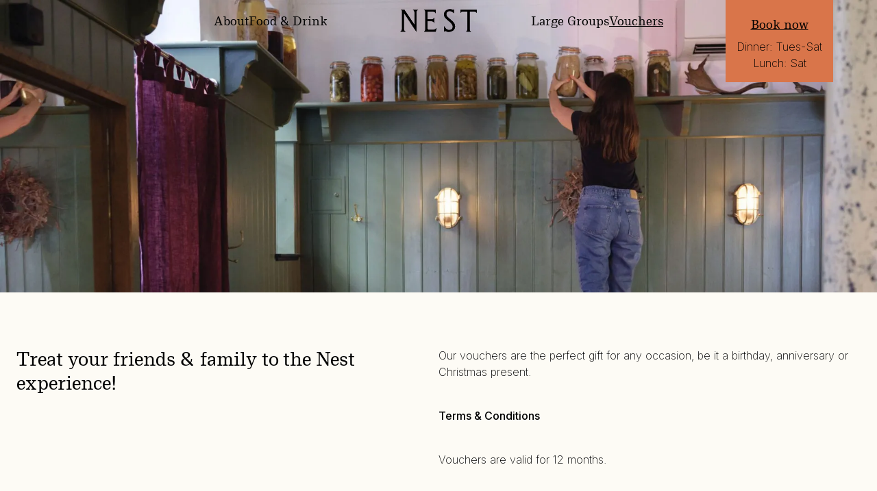

--- FILE ---
content_type: text/html; charset=UTF-8
request_url: https://nestfood.co.uk/vouchers/
body_size: 9932
content:
<!doctype html><html class="no-js" lang="en-GB"><head><meta charset="UTF-8" /><meta http-equiv="Content-Type" content="text/html; charset=UTF-8" /><meta http-equiv="X-UA-Compatible" content="IE=edge"><meta name="viewport" content="width=device-width, initial-scale=1"><link rel="author" href="https://nestfood.co.uk/wp-content/themes/nest-website/humans.txt" /><link rel="pingback" href="https://nestfood.co.uk/xmlrpc.php" /><link rel="profile" href="https://gmpg.org/xfn/11"><link rel="canonical" href="https://nestfood.co.uk/vouchers/" /><meta name='robots' content='index, follow, max-image-preview:large, max-snippet:-1, max-video-preview:-1' /><link media="all" href="https://nestfood.co.uk/wp-content/cache/autoptimize/css/autoptimize_50431708e9dab539cfaa050ca22c9742.css" rel="stylesheet"><title>Vouchers - Nest Restaurant</title><link rel="canonical" href="https://nestfood.co.uk/vouchers/" /><meta property="og:locale" content="en_GB" /><meta property="og:type" content="article" /><meta property="og:title" content="Vouchers - Nest Restaurant" /><meta property="og:url" content="https://nestfood.co.uk/vouchers/" /><meta property="og:site_name" content="Nest Restaurant" /><meta property="article:modified_time" content="2026-01-30T12:18:00+00:00" /><meta property="og:image" content="https://nestfood.co.uk/wp-content/uploads/2024/03/1.-Gift_Voucher_Any_Value-1.jpg" /><meta name="twitter:card" content="summary_large_image" /><meta name="twitter:label1" content="Estimated reading time" /><meta name="twitter:data1" content="1 minute" /> <script type="application/ld+json" class="yoast-schema-graph">{"@context":"https://schema.org","@graph":[{"@type":"WebPage","@id":"https://nestfood.co.uk/vouchers/","url":"https://nestfood.co.uk/vouchers/","name":"Vouchers - Nest Restaurant","isPartOf":{"@id":"https://nestfood.co.uk/#website"},"primaryImageOfPage":{"@id":"https://nestfood.co.uk/vouchers/#primaryimage"},"image":{"@id":"https://nestfood.co.uk/vouchers/#primaryimage"},"thumbnailUrl":"https://nestfood.co.uk/wp-content/uploads/2024/03/1.-Gift_Voucher_Any_Value-1.jpg","datePublished":"2024-02-26T07:28:02+00:00","dateModified":"2026-01-30T12:18:00+00:00","breadcrumb":{"@id":"https://nestfood.co.uk/vouchers/#breadcrumb"},"inLanguage":"en-GB","potentialAction":[{"@type":"ReadAction","target":["https://nestfood.co.uk/vouchers/"]}]},{"@type":"ImageObject","inLanguage":"en-GB","@id":"https://nestfood.co.uk/vouchers/#primaryimage","url":"https://nestfood.co.uk/wp-content/uploads/2024/03/1.-Gift_Voucher_Any_Value-1.jpg","contentUrl":"https://nestfood.co.uk/wp-content/uploads/2024/03/1.-Gift_Voucher_Any_Value-1.jpg","width":1700,"height":2160,"caption":"Gift_Voucher Any Value"},{"@type":"BreadcrumbList","@id":"https://nestfood.co.uk/vouchers/#breadcrumb","itemListElement":[{"@type":"ListItem","position":1,"name":"Home","item":"https://nestfood.co.uk/"},{"@type":"ListItem","position":2,"name":"Vouchers"}]},{"@type":"WebSite","@id":"https://nestfood.co.uk/#website","url":"https://nestfood.co.uk/","name":"Nest Restaurant","description":"","potentialAction":[{"@type":"SearchAction","target":{"@type":"EntryPoint","urlTemplate":"https://nestfood.co.uk/?s={search_term_string}"},"query-input":{"@type":"PropertyValueSpecification","valueRequired":true,"valueName":"search_term_string"}}],"inLanguage":"en-GB"}]}</script> <link rel='dns-prefetch' href='//www.googletagmanager.com' /><link rel='dns-prefetch' href='//fonts.googleapis.com' /><link rel="alternate" type="application/rss+xml" title="Nest Restaurant &raquo; Feed" href="https://nestfood.co.uk/feed/" /><link rel="alternate" type="application/rss+xml" title="Nest Restaurant &raquo; Comments Feed" href="https://nestfood.co.uk/comments/feed/" /> <script type="text/javascript">window._wpemojiSettings = {"baseUrl":"https:\/\/s.w.org\/images\/core\/emoji\/16.0.1\/72x72\/","ext":".png","svgUrl":"https:\/\/s.w.org\/images\/core\/emoji\/16.0.1\/svg\/","svgExt":".svg","source":{"concatemoji":"https:\/\/nestfood.co.uk\/wp-includes\/js\/wp-emoji-release.min.js?ver=6b90664dab99e5a4c90217c16ee57d39"}};
/*! This file is auto-generated */
!function(s,n){var o,i,e;function c(e){try{var t={supportTests:e,timestamp:(new Date).valueOf()};sessionStorage.setItem(o,JSON.stringify(t))}catch(e){}}function p(e,t,n){e.clearRect(0,0,e.canvas.width,e.canvas.height),e.fillText(t,0,0);var t=new Uint32Array(e.getImageData(0,0,e.canvas.width,e.canvas.height).data),a=(e.clearRect(0,0,e.canvas.width,e.canvas.height),e.fillText(n,0,0),new Uint32Array(e.getImageData(0,0,e.canvas.width,e.canvas.height).data));return t.every(function(e,t){return e===a[t]})}function u(e,t){e.clearRect(0,0,e.canvas.width,e.canvas.height),e.fillText(t,0,0);for(var n=e.getImageData(16,16,1,1),a=0;a<n.data.length;a++)if(0!==n.data[a])return!1;return!0}function f(e,t,n,a){switch(t){case"flag":return n(e,"\ud83c\udff3\ufe0f\u200d\u26a7\ufe0f","\ud83c\udff3\ufe0f\u200b\u26a7\ufe0f")?!1:!n(e,"\ud83c\udde8\ud83c\uddf6","\ud83c\udde8\u200b\ud83c\uddf6")&&!n(e,"\ud83c\udff4\udb40\udc67\udb40\udc62\udb40\udc65\udb40\udc6e\udb40\udc67\udb40\udc7f","\ud83c\udff4\u200b\udb40\udc67\u200b\udb40\udc62\u200b\udb40\udc65\u200b\udb40\udc6e\u200b\udb40\udc67\u200b\udb40\udc7f");case"emoji":return!a(e,"\ud83e\udedf")}return!1}function g(e,t,n,a){var r="undefined"!=typeof WorkerGlobalScope&&self instanceof WorkerGlobalScope?new OffscreenCanvas(300,150):s.createElement("canvas"),o=r.getContext("2d",{willReadFrequently:!0}),i=(o.textBaseline="top",o.font="600 32px Arial",{});return e.forEach(function(e){i[e]=t(o,e,n,a)}),i}function t(e){var t=s.createElement("script");t.src=e,t.defer=!0,s.head.appendChild(t)}"undefined"!=typeof Promise&&(o="wpEmojiSettingsSupports",i=["flag","emoji"],n.supports={everything:!0,everythingExceptFlag:!0},e=new Promise(function(e){s.addEventListener("DOMContentLoaded",e,{once:!0})}),new Promise(function(t){var n=function(){try{var e=JSON.parse(sessionStorage.getItem(o));if("object"==typeof e&&"number"==typeof e.timestamp&&(new Date).valueOf()<e.timestamp+604800&&"object"==typeof e.supportTests)return e.supportTests}catch(e){}return null}();if(!n){if("undefined"!=typeof Worker&&"undefined"!=typeof OffscreenCanvas&&"undefined"!=typeof URL&&URL.createObjectURL&&"undefined"!=typeof Blob)try{var e="postMessage("+g.toString()+"("+[JSON.stringify(i),f.toString(),p.toString(),u.toString()].join(",")+"));",a=new Blob([e],{type:"text/javascript"}),r=new Worker(URL.createObjectURL(a),{name:"wpTestEmojiSupports"});return void(r.onmessage=function(e){c(n=e.data),r.terminate(),t(n)})}catch(e){}c(n=g(i,f,p,u))}t(n)}).then(function(e){for(var t in e)n.supports[t]=e[t],n.supports.everything=n.supports.everything&&n.supports[t],"flag"!==t&&(n.supports.everythingExceptFlag=n.supports.everythingExceptFlag&&n.supports[t]);n.supports.everythingExceptFlag=n.supports.everythingExceptFlag&&!n.supports.flag,n.DOMReady=!1,n.readyCallback=function(){n.DOMReady=!0}}).then(function(){return e}).then(function(){var e;n.supports.everything||(n.readyCallback(),(e=n.source||{}).concatemoji?t(e.concatemoji):e.wpemoji&&e.twemoji&&(t(e.twemoji),t(e.wpemoji)))}))}((window,document),window._wpemojiSettings);</script> <link rel='stylesheet' id='google-fonts-css' href='https://fonts.googleapis.com/css2?family=Inter:wght@100..900&#038;display=swap' type='text/css' media='all' /> <script type="text/javascript" src="https://nestfood.co.uk/wp-includes/js/jquery/jquery.min.js?ver=3.7.1" id="jquery-core-js"></script> 
 <script type="text/javascript" src="https://www.googletagmanager.com/gtag/js?id=GT-KV5GF5ZJ" id="google_gtagjs-js" async></script> <script type="text/javascript" id="google_gtagjs-js-after">window.dataLayer = window.dataLayer || [];function gtag(){dataLayer.push(arguments);}
gtag("set","linker",{"domains":["nestfood.co.uk"]});
gtag("js", new Date());
gtag("set", "developer_id.dZTNiMT", true);
gtag("config", "GT-KV5GF5ZJ");
 window._googlesitekit = window._googlesitekit || {}; window._googlesitekit.throttledEvents = []; window._googlesitekit.gtagEvent = (name, data) => { var key = JSON.stringify( { name, data } ); if ( !! window._googlesitekit.throttledEvents[ key ] ) { return; } window._googlesitekit.throttledEvents[ key ] = true; setTimeout( () => { delete window._googlesitekit.throttledEvents[ key ]; }, 5 ); gtag( "event", name, { ...data, event_source: "site-kit" } ); };</script> <link rel="https://api.w.org/" href="https://nestfood.co.uk/wp-json/" /><link rel="alternate" title="JSON" type="application/json" href="https://nestfood.co.uk/wp-json/wp/v2/pages/24" /><link rel="EditURI" type="application/rsd+xml" title="RSD" href="https://nestfood.co.uk/xmlrpc.php?rsd" /><link rel="alternate" title="oEmbed (JSON)" type="application/json+oembed" href="https://nestfood.co.uk/wp-json/oembed/1.0/embed?url=https%3A%2F%2Fnestfood.co.uk%2Fvouchers%2F" /><link rel="alternate" title="oEmbed (XML)" type="text/xml+oembed" href="https://nestfood.co.uk/wp-json/oembed/1.0/embed?url=https%3A%2F%2Fnestfood.co.uk%2Fvouchers%2F&#038;format=xml" />  <script async src="https://www.googletagmanager.com/gtag/js?id=G-BV7WF38NCH"></script> <script>window.dataLayer = window.dataLayer || [];
			function gtag(){dataLayer.push(arguments);}
			gtag('js', new Date());
			gtag('config', 'G-BV7WF38NCH');</script> <meta name="generator" content="Site Kit by Google 1.171.0" /><link rel="icon" href="https://nestfood.co.uk/wp-content/uploads/2024/03/cropped-Favicon-512x512px-32x32.png" sizes="32x32" /><link rel="icon" href="https://nestfood.co.uk/wp-content/uploads/2024/03/cropped-Favicon-512x512px-192x192.png" sizes="192x192" /><link rel="apple-touch-icon" href="https://nestfood.co.uk/wp-content/uploads/2024/03/cropped-Favicon-512x512px-180x180.png" /><meta name="msapplication-TileImage" content="https://nestfood.co.uk/wp-content/uploads/2024/03/cropped-Favicon-512x512px-270x270.png" /></head><body data-rsssl=1 class="wp-singular page-template-default page page-id-24 wp-embed-responsive wp-theme-nest-website masthead-a style-food  flex flex-col min-h-screen" data-burst_id="24" data-burst_type="page"><h1 class="sr-only">Vouchers</h1> <a class="skip-link screen-reader-text" href="#site-content">Skip to content</a><header id="site-masthead" class="site-masthead" role="banner"><div class="site-masthead__inner / container relative"><div class="flex items-center justify-between flex-1"> <a class="site-logo" href="https://nestfood.co.uk" rel="home"> <span class="sr-only"> Nest Restaurant </span> <svg class="site__logo" viewBox="0 0 111 33" fill="none" xmlns="http://www.w3.org/2000/svg"> <path d="M36.4662 32.354C36.9439 32.354 37.4685 32.3522 38.0111 32.3522H45.4356C46.4005 32.3751 47.7674 32.3734 49.0886 32.3718C49.4611 32.3718 49.8279 32.3704 50.1786 32.3704C50.6466 32.3704 51.086 32.3704 51.4691 32.3749C51.7583 30.9433 52.3687 28.5216 52.6323 27.4747L52.6945 27.228L52.6315 27.1647C51.8848 27.992 50.0642 29.689 47.6904 29.689H41.4535C40.3553 29.5752 39.7068 28.8002 39.7068 27.6135V17.5038H45.5522C47.5633 17.5038 49.0398 18.9443 49.3987 20.0482L49.4436 20.0335C49.4453 19.8867 49.4436 19.6419 49.4436 19.3075C49.4405 18.5958 49.4358 17.5208 49.4531 16.1597C49.4695 14.9218 49.4604 13.9914 49.4531 13.3122C49.4487 12.855 49.4453 12.5325 49.4531 12.321L49.4011 12.3054C49.0435 13.4097 47.5666 14.8529 45.5532 14.8529H39.7064V3.66612L39.8164 3.662C40.6298 3.63401 41.7076 3.64242 42.5732 3.64908C42.9152 3.65182 43.2299 3.65417 43.4912 3.65417H46.7955C49.6044 3.65417 51.0698 5.13363 51.4192 6.19956L51.4627 6.18487C51.4627 5.97948 51.4627 5.60335 51.4609 5.03827C51.4592 4.16051 51.4559 2.82731 51.4555 0.966636H50.0322C49.1472 0.966636 48.2348 0.968007 47.4822 0.966636L45.5491 0.963503L36.5167 0.966636C35.5223 0.968007 34.721 0.968986 34.3603 0.962524L34.3467 1.00384C35.4313 1.35843 36.4913 2.71081 36.4913 4.70444V28.4793C36.4913 30.4542 35.4204 31.9414 34.3467 32.3033L34.3617 32.3491C34.7056 32.3579 35.491 32.3559 36.4656 32.3542" /> <path d="M65.2162 31.2968C65.4069 31.2993 65.5961 31.3314 65.777 31.3922C66.0751 31.4995 66.2295 31.56 66.4911 31.6645C66.6323 31.7209 66.8505 31.8227 66.977 31.876C67.8793 32.2515 68.5301 32.5249 70.5303 32.4979C74.9608 32.4415 79.4463 29.7997 79.4463 24.8601C79.4463 20.9675 76.7592 18.0888 72.1176 14.4313C68.0665 11.2398 66.8052 9.83512 66.8052 7.26095C66.8052 4.87338 68.7354 3.07301 71.2934 3.07301C75.646 3.07301 77.3703 5.60508 77.8901 6.63145C77.8033 4.52094 77.7974 2.67181 77.7926 1.30337C77.7926 1.03963 77.7908 0.79606 77.7895 0.574611C77.242 1.15888 76.4676 1.10679 75.7742 0.97365C75.5879 0.946042 75.3935 0.904337 75.1679 0.85617C74.0396 0.600141 72.8848 0.480507 71.7282 0.499816C66.5459 0.499816 63.4492 4.30223 63.4492 7.97796C63.4492 11.4158 66.4128 14.0499 69.9924 16.8943C73.7042 19.8371 76.1761 22.3518 76.1761 25.0591C76.1761 28.268 74.3913 29.9638 71.0148 29.9638C66.8257 29.7639 65.2517 27.2062 63.8411 24.0863C63.7996 26.705 63.6288 30.4694 63.5097 32.3248C63.87 31.7961 64.4701 31.2966 65.2153 31.2966" /> <path d="M100.692 3.64625C101.106 3.64625 101.558 3.65447 102.004 3.6623C102.438 3.67013 102.867 3.67738 103.25 3.67738H107.011C109.826 3.67738 110.375 5.12981 110.722 6.17675L110.759 6.16383C110.744 5.86719 110.748 5.25434 110.755 4.22992C110.761 3.40952 110.769 2.33224 110.769 0.965563L107.647 0.967913C107.095 0.967913 106.43 0.970262 105.098 0.973003C103.148 0.976723 100.746 0.981227 99.0135 0.981227H89.839C89.2088 0.981227 88.7187 0.973395 87.9341 0.966934L87.186 0.96106C87.186 2.23003 87.1919 3.25191 87.196 4.05292C87.2024 5.18855 87.2061 5.86621 87.1892 6.18184L87.2266 6.19476C87.5754 5.13255 88.1272 3.65721 90.9375 3.65721H94.6982C95.0581 3.65721 95.4668 3.65486 95.8856 3.65271C96.3262 3.64997 96.7784 3.64722 97.1972 3.64722H97.3114V28.4401C97.3114 31.2977 95.7294 32.0966 95.0774 32.304L95.0893 32.3406C95.2473 32.3327 95.4988 32.3296 95.8201 32.3296C96.196 32.3296 96.6668 32.3337 97.1915 32.3382C98.3912 32.3478 99.7846 32.3492 100.869 32.3533C101.749 32.3564 102.461 32.3592 102.778 32.3492L102.793 32.3047C101.36 31.874 100.616 30.5516 100.578 28.3717V3.64625H100.692Z" /> <path d="M26.1966 1.01511L26.1771 0.954016C25.9726 0.95989 25.657 0.961261 25.1697 0.963219C23.3234 0.970463 20.857 0.963219 19.3838 0.959498C18.7737 0.958128 18.3156 0.957149 18.1093 0.957149L18.0915 1.01178C19.3534 1.39848 20.7215 2.93061 20.8114 4.83651V21.9061V21.9098C20.8096 21.9446 20.8086 22.2918 20.8086 22.2918L20.8073 22.6587L7.02935 2.50651C6.89599 2.27997 6.72831 2.01211 6.56629 1.75346C6.36625 1.43372 6.17635 1.13024 6.07302 0.939331C6.05352 0.939331 6.0233 0.939331 5.97553 0.939331L5.40525 0.945205C4.62888 0.953429 3.91002 0.960869 3.19721 0.960869C2.55381 0.960869 2.05001 0.963219 1.64857 0.964981C1.29509 0.966743 1.02193 0.968701 0.805517 0.966743L0.782706 1.03606L2.64779 2.19127C2.67233 2.20658 2.69259 2.22791 2.70664 2.25326C2.7207 2.27861 2.72809 2.30714 2.72812 2.33616V28.2842C2.72812 30.225 1.33895 31.8953 -0.000488281 32.3057L0.016864 32.3598C0.143399 32.358 0.296841 32.3598 0.509553 32.3574C0.913726 32.3547 1.51657 32.3506 2.45126 32.3506C2.89325 32.3506 3.40934 32.3506 4.01394 32.3537C6.08452 32.3619 7.38361 32.3619 7.97183 32.3609H8.08472L8.10422 32.3022C6.77023 31.8583 5.37561 30.2357 5.37561 28.2844V6.11625C5.37568 6.0809 5.38667 6.04644 5.40707 6.01763C5.42747 5.98881 5.45628 5.96707 5.48951 5.9554C5.52274 5.94374 5.55876 5.94271 5.5926 5.95248C5.62643 5.96225 5.65641 5.98233 5.6784 6.00994L23.4881 32.3324L23.4579 4.91894H23.4684C23.5219 3.01969 24.8878 1.45056 26.1957 1.01569" /> </svg> </a><div class="site-booking animated delay-1s"> <a class="btn" href="https://www.opentable.co.uk/restref/client/?lang=en-GB&ot_source=Restaurant%20website&restref=268230&corrid=d5ad6065-cf18-47d1-b7f8-0c693eaedf41" target="_blank"> Book now </a><p class="mb-0 hidden lg:block"> Dinner: Tues-Sat <br /> Lunch: Sat</p></div></div> <button aria-label="Toggle Site Navigation" class="toggle-site-navigation / js-toggle-offcanvas-menu"><div class="icon-bars"> <svg viewBox="0 0 28 17" fill="none" xmlns="http://www.w3.org/2000/svg"> <line x1="28" y1="0.5" x2="-4.37114e-08" y2="0.499998" stroke="black"/> <line x1="28" y1="8.5" x2="-4.37114e-08" y2="8.5" stroke="black"/> <line x1="28" y1="16.5" x2="-4.37114e-08" y2="16.5" stroke="black"/> </svg></div><div class="icon-close"> <svg viewBox="0 0 22 21" fill="none" xmlns="http://www.w3.org/2000/svg"> <line x1="21.3536" y1="0.454017" x2="1.55456" y2="20.253" stroke="black"/> <line x1="20.6464" y1="20.2531" x2="0.847457" y2="0.4541" stroke="black"/> </svg></div> </button><nav id="site-navigation" class="site-navigation__wrapper" role="navigation"><h2 class="sr-only">Site Navigation</h2><ul class="site-navigation__menu / flex flex-col lg:flex-row p-0 m-0 lg:gap-md"><li class="menu-item menu-item-type-post_type menu-item-object-page list-none"> <a target="_self" href="https://nestfood.co.uk/about/" class="menu-link  font-serif">About</a><div class="menu-items-wrapper menu-items-level-2"></div></li><li class="menu-item menu-item-type-post_type menu-item-object-page list-none"> <a target="_self" href="https://nestfood.co.uk/food-drink/" class="menu-link  font-serif">Food &#038; Drink</a><div class="menu-items-wrapper menu-items-level-2"></div></li></ul><div class="hidden lg:block"> <a class="site-logo" href="https://nestfood.co.uk" rel="home"> <span class="sr-only"> Nest Restaurant </span> <svg class="site__logo" viewBox="0 0 111 33" fill="none" xmlns="http://www.w3.org/2000/svg"> <path d="M36.4662 32.354C36.9439 32.354 37.4685 32.3522 38.0111 32.3522H45.4356C46.4005 32.3751 47.7674 32.3734 49.0886 32.3718C49.4611 32.3718 49.8279 32.3704 50.1786 32.3704C50.6466 32.3704 51.086 32.3704 51.4691 32.3749C51.7583 30.9433 52.3687 28.5216 52.6323 27.4747L52.6945 27.228L52.6315 27.1647C51.8848 27.992 50.0642 29.689 47.6904 29.689H41.4535C40.3553 29.5752 39.7068 28.8002 39.7068 27.6135V17.5038H45.5522C47.5633 17.5038 49.0398 18.9443 49.3987 20.0482L49.4436 20.0335C49.4453 19.8867 49.4436 19.6419 49.4436 19.3075C49.4405 18.5958 49.4358 17.5208 49.4531 16.1597C49.4695 14.9218 49.4604 13.9914 49.4531 13.3122C49.4487 12.855 49.4453 12.5325 49.4531 12.321L49.4011 12.3054C49.0435 13.4097 47.5666 14.8529 45.5532 14.8529H39.7064V3.66612L39.8164 3.662C40.6298 3.63401 41.7076 3.64242 42.5732 3.64908C42.9152 3.65182 43.2299 3.65417 43.4912 3.65417H46.7955C49.6044 3.65417 51.0698 5.13363 51.4192 6.19956L51.4627 6.18487C51.4627 5.97948 51.4627 5.60335 51.4609 5.03827C51.4592 4.16051 51.4559 2.82731 51.4555 0.966636H50.0322C49.1472 0.966636 48.2348 0.968007 47.4822 0.966636L45.5491 0.963503L36.5167 0.966636C35.5223 0.968007 34.721 0.968986 34.3603 0.962524L34.3467 1.00384C35.4313 1.35843 36.4913 2.71081 36.4913 4.70444V28.4793C36.4913 30.4542 35.4204 31.9414 34.3467 32.3033L34.3617 32.3491C34.7056 32.3579 35.491 32.3559 36.4656 32.3542" /> <path d="M65.2162 31.2968C65.4069 31.2993 65.5961 31.3314 65.777 31.3922C66.0751 31.4995 66.2295 31.56 66.4911 31.6645C66.6323 31.7209 66.8505 31.8227 66.977 31.876C67.8793 32.2515 68.5301 32.5249 70.5303 32.4979C74.9608 32.4415 79.4463 29.7997 79.4463 24.8601C79.4463 20.9675 76.7592 18.0888 72.1176 14.4313C68.0665 11.2398 66.8052 9.83512 66.8052 7.26095C66.8052 4.87338 68.7354 3.07301 71.2934 3.07301C75.646 3.07301 77.3703 5.60508 77.8901 6.63145C77.8033 4.52094 77.7974 2.67181 77.7926 1.30337C77.7926 1.03963 77.7908 0.79606 77.7895 0.574611C77.242 1.15888 76.4676 1.10679 75.7742 0.97365C75.5879 0.946042 75.3935 0.904337 75.1679 0.85617C74.0396 0.600141 72.8848 0.480507 71.7282 0.499816C66.5459 0.499816 63.4492 4.30223 63.4492 7.97796C63.4492 11.4158 66.4128 14.0499 69.9924 16.8943C73.7042 19.8371 76.1761 22.3518 76.1761 25.0591C76.1761 28.268 74.3913 29.9638 71.0148 29.9638C66.8257 29.7639 65.2517 27.2062 63.8411 24.0863C63.7996 26.705 63.6288 30.4694 63.5097 32.3248C63.87 31.7961 64.4701 31.2966 65.2153 31.2966" /> <path d="M100.692 3.64625C101.106 3.64625 101.558 3.65447 102.004 3.6623C102.438 3.67013 102.867 3.67738 103.25 3.67738H107.011C109.826 3.67738 110.375 5.12981 110.722 6.17675L110.759 6.16383C110.744 5.86719 110.748 5.25434 110.755 4.22992C110.761 3.40952 110.769 2.33224 110.769 0.965563L107.647 0.967913C107.095 0.967913 106.43 0.970262 105.098 0.973003C103.148 0.976723 100.746 0.981227 99.0135 0.981227H89.839C89.2088 0.981227 88.7187 0.973395 87.9341 0.966934L87.186 0.96106C87.186 2.23003 87.1919 3.25191 87.196 4.05292C87.2024 5.18855 87.2061 5.86621 87.1892 6.18184L87.2266 6.19476C87.5754 5.13255 88.1272 3.65721 90.9375 3.65721H94.6982C95.0581 3.65721 95.4668 3.65486 95.8856 3.65271C96.3262 3.64997 96.7784 3.64722 97.1972 3.64722H97.3114V28.4401C97.3114 31.2977 95.7294 32.0966 95.0774 32.304L95.0893 32.3406C95.2473 32.3327 95.4988 32.3296 95.8201 32.3296C96.196 32.3296 96.6668 32.3337 97.1915 32.3382C98.3912 32.3478 99.7846 32.3492 100.869 32.3533C101.749 32.3564 102.461 32.3592 102.778 32.3492L102.793 32.3047C101.36 31.874 100.616 30.5516 100.578 28.3717V3.64625H100.692Z" /> <path d="M26.1966 1.01511L26.1771 0.954016C25.9726 0.95989 25.657 0.961261 25.1697 0.963219C23.3234 0.970463 20.857 0.963219 19.3838 0.959498C18.7737 0.958128 18.3156 0.957149 18.1093 0.957149L18.0915 1.01178C19.3534 1.39848 20.7215 2.93061 20.8114 4.83651V21.9061V21.9098C20.8096 21.9446 20.8086 22.2918 20.8086 22.2918L20.8073 22.6587L7.02935 2.50651C6.89599 2.27997 6.72831 2.01211 6.56629 1.75346C6.36625 1.43372 6.17635 1.13024 6.07302 0.939331C6.05352 0.939331 6.0233 0.939331 5.97553 0.939331L5.40525 0.945205C4.62888 0.953429 3.91002 0.960869 3.19721 0.960869C2.55381 0.960869 2.05001 0.963219 1.64857 0.964981C1.29509 0.966743 1.02193 0.968701 0.805517 0.966743L0.782706 1.03606L2.64779 2.19127C2.67233 2.20658 2.69259 2.22791 2.70664 2.25326C2.7207 2.27861 2.72809 2.30714 2.72812 2.33616V28.2842C2.72812 30.225 1.33895 31.8953 -0.000488281 32.3057L0.016864 32.3598C0.143399 32.358 0.296841 32.3598 0.509553 32.3574C0.913726 32.3547 1.51657 32.3506 2.45126 32.3506C2.89325 32.3506 3.40934 32.3506 4.01394 32.3537C6.08452 32.3619 7.38361 32.3619 7.97183 32.3609H8.08472L8.10422 32.3022C6.77023 31.8583 5.37561 30.2357 5.37561 28.2844V6.11625C5.37568 6.0809 5.38667 6.04644 5.40707 6.01763C5.42747 5.98881 5.45628 5.96707 5.48951 5.9554C5.52274 5.94374 5.55876 5.94271 5.5926 5.95248C5.62643 5.96225 5.65641 5.98233 5.6784 6.00994L23.4881 32.3324L23.4579 4.91894H23.4684C23.5219 3.01969 24.8878 1.45056 26.1957 1.01569" /> </svg> </a></div><ul class="site-navigation__menu / flex flex-col lg:flex-row p-0 m-0 lg:gap-md"><li class="menu-item menu-item-type-post_type menu-item-object-page list-none"> <a target="_self" href="https://nestfood.co.uk/large-groups/" class="menu-link  font-serif">Large Groups</a><div class="menu-items-wrapper menu-items-level-2"></div></li><li class="menu-item menu-item-type-post_type menu-item-object-page current-menu-item page_item page-item-24 current_page_item list-none"> <a target="_self" href="https://nestfood.co.uk/vouchers/" class="menu-link  font-serif">Vouchers</a><div class="menu-items-wrapper menu-items-level-2"></div></li></ul><p class="mb-0 flex gap-sm flex-col lg:hidden px-sm mt-20"> <a class="font-normal" href="https://www.google.com/maps/place/Nest+Restaurant+Old+Street/@51.5271018,-0.0823008,17z/data=!3m1!4b1!4m6!3m5!1s0x48761cfd4e96a9df:0xda1a389f3dcebee5!8m2!3d51.5271018!4d-0.0797259!16s%2Fg%2F11gdqj82rj?entry=ttu" target="_blank"> 374-378 Old Street, London, EC1V 9LT </a> <a class="font-normal" href="mailto:hello@nestfood.co.uk">hello@nestfood.co.uk</a> <a class="font-normal" href="tel:+44 7769 196972">+44 7769 196972</a></p></nav></div></header><main id="site-content" role="main" class="site-content grow z-min animated fadeIn"><div class="post-type-page" id="page-24"><figure  class="block__banner /  animated -pre  overflow-hidden relative"> <picture class="" data-media-id="390"> <source media="(min-width:1920px)" srcset="https://nestfood.co.uk/wp-content/uploads/2024/03/about-banner-2-scaled-e1715349432528.webp"> <source media="(min-width:1280px)" srcset="https://nestfood.co.uk/wp-content/uploads/2024/03/about-banner-2-1920x640.webp"> <source media="(min-width:1024px)" srcset="https://nestfood.co.uk/wp-content/uploads/2024/03/about-banner-2-1024x341.webp"> <source media="(min-width:600px)" srcset=""> <img decoding="async" class="max-h-[16rem] lg:max-h-[40rem] w-screen object-cover object-center h-svh" src="https://nestfood.co.uk/wp-content/uploads/2024/03/about-banner-2-800x267.webp" alt="Pickles" width="1920" height="640" loading="lazy"> </picture></figure> <script>var body = document.body;
body.classList.add("has-banner");</script> <div  class="block__content-container /  text-start justify-start animated -pre py-md lg:py-lg "><div class="container"><div class="acf-innerblocks-container"><div class="wp-block-group has-global-padding is-layout-constrained wp-block-group-is-layout-constrained"><div class="block__columns /  animated -pre flex flex-col md:flex-row  gap-gutter md:items-start md:gap-lg"><div class="block__column /  text-start justify-start animated -pre flex-1 md:basis-1/2"><div class="acf-innerblocks-container"><h2 class="wp-block-heading has-messina-font-family">Treat your friends &amp; family to the Nest experience!</h2></div></div><div class="block__column /  text-start justify-start animated -pre flex-1 md:basis-1/2"><div class="acf-innerblocks-container"><p>Our vouchers are the perfect gift for any occasion, be it a birthday, anniversary or Christmas present.</p><p><strong>Terms &amp; Conditions</strong></p><p>Vouchers are valid for 12 months.</p><p>Please see notes below on which services each voucher is valid for.</p><p>Please note: any menu price increases will be charged on the day, along with any extras (cocktails, supplements).</p><p>Please ask the recipient to note on their booking that they wish to pay with a voucher.</p><p></p></div></div></div></div><div class="wp-block-group has-global-padding is-layout-constrained wp-block-group-is-layout-constrained"><div class="block__spacer /  animated -pre  lg:py-md"></div><div class="block__horizontal-rule /  animated -pre py-md border-t border-black"></div><div class="block__columns /  animated -pre flex flex-col md:flex-row  gap-gutter md:items-start md:gap-lg"><div class="block__column /  text-start justify-start animated -pre flex-1 md:basis-1/2"><div class="acf-innerblocks-container"><figure class="wp-block-image size-full is-resized"><img fetchpriority="high" decoding="async" width="1700" height="2160" src="https://nestfood.co.uk/wp-content/uploads/2024/03/1.-Gift_Voucher_Any_Value-1.jpg" alt="Gift_Voucher Any Value" class="wp-image-951" style="width:415px" srcset="https://nestfood.co.uk/wp-content/uploads/2024/03/1.-Gift_Voucher_Any_Value-1.jpg 1700w, https://nestfood.co.uk/wp-content/uploads/2024/03/1.-Gift_Voucher_Any_Value-1-806x1024.jpg 806w, https://nestfood.co.uk/wp-content/uploads/2024/03/1.-Gift_Voucher_Any_Value-1-1511x1920.jpg 1511w, https://nestfood.co.uk/wp-content/uploads/2024/03/1.-Gift_Voucher_Any_Value-1-768x976.jpg 768w, https://nestfood.co.uk/wp-content/uploads/2024/03/1.-Gift_Voucher_Any_Value-1-1209x1536.jpg 1209w, https://nestfood.co.uk/wp-content/uploads/2024/03/1.-Gift_Voucher_Any_Value-1-1612x2048.jpg 1612w, https://nestfood.co.uk/wp-content/uploads/2024/03/1.-Gift_Voucher_Any_Value-1-630x800.jpg 630w" sizes="(max-width: 1700px) 100vw, 1700px" /></figure></div></div><div class="block__column /  text-start justify-start animated -pre flex-1 md:basis-1/2"><div class="acf-innerblocks-container"><h2 class="wp-block-heading has-messina-font-family">Any Value Voucher</h2><p>A voucher of any value to redeem against their bill at Nest.</p><p>Vouchers are sold in Â£25 increments, from Â£25 to Â£250. If you would like to buy a larger voucher, please call or email the restaurant directly.</p><p>Valid for any service.</p></div></div></div></div></div></div></div></div></main><footer id="site-footer" class="site-footer py-md"><div class="site-footer__inner"><div class="container"><div class="grid grid-cols-2 md:grid-cols-12 gap-gutter"><div class="col-span-2 md:col-span-6 lg:mb-md"><div class="mb-md"> <a class="site-logo" href="https://nestfood.co.uk" rel="home"> <span class="sr-only"> Nest Restaurant </span> <svg class="site__logo" viewBox="0 0 111 33" fill="none" xmlns="http://www.w3.org/2000/svg"> <path d="M36.4662 32.354C36.9439 32.354 37.4685 32.3522 38.0111 32.3522H45.4356C46.4005 32.3751 47.7674 32.3734 49.0886 32.3718C49.4611 32.3718 49.8279 32.3704 50.1786 32.3704C50.6466 32.3704 51.086 32.3704 51.4691 32.3749C51.7583 30.9433 52.3687 28.5216 52.6323 27.4747L52.6945 27.228L52.6315 27.1647C51.8848 27.992 50.0642 29.689 47.6904 29.689H41.4535C40.3553 29.5752 39.7068 28.8002 39.7068 27.6135V17.5038H45.5522C47.5633 17.5038 49.0398 18.9443 49.3987 20.0482L49.4436 20.0335C49.4453 19.8867 49.4436 19.6419 49.4436 19.3075C49.4405 18.5958 49.4358 17.5208 49.4531 16.1597C49.4695 14.9218 49.4604 13.9914 49.4531 13.3122C49.4487 12.855 49.4453 12.5325 49.4531 12.321L49.4011 12.3054C49.0435 13.4097 47.5666 14.8529 45.5532 14.8529H39.7064V3.66612L39.8164 3.662C40.6298 3.63401 41.7076 3.64242 42.5732 3.64908C42.9152 3.65182 43.2299 3.65417 43.4912 3.65417H46.7955C49.6044 3.65417 51.0698 5.13363 51.4192 6.19956L51.4627 6.18487C51.4627 5.97948 51.4627 5.60335 51.4609 5.03827C51.4592 4.16051 51.4559 2.82731 51.4555 0.966636H50.0322C49.1472 0.966636 48.2348 0.968007 47.4822 0.966636L45.5491 0.963503L36.5167 0.966636C35.5223 0.968007 34.721 0.968986 34.3603 0.962524L34.3467 1.00384C35.4313 1.35843 36.4913 2.71081 36.4913 4.70444V28.4793C36.4913 30.4542 35.4204 31.9414 34.3467 32.3033L34.3617 32.3491C34.7056 32.3579 35.491 32.3559 36.4656 32.3542" /> <path d="M65.2162 31.2968C65.4069 31.2993 65.5961 31.3314 65.777 31.3922C66.0751 31.4995 66.2295 31.56 66.4911 31.6645C66.6323 31.7209 66.8505 31.8227 66.977 31.876C67.8793 32.2515 68.5301 32.5249 70.5303 32.4979C74.9608 32.4415 79.4463 29.7997 79.4463 24.8601C79.4463 20.9675 76.7592 18.0888 72.1176 14.4313C68.0665 11.2398 66.8052 9.83512 66.8052 7.26095C66.8052 4.87338 68.7354 3.07301 71.2934 3.07301C75.646 3.07301 77.3703 5.60508 77.8901 6.63145C77.8033 4.52094 77.7974 2.67181 77.7926 1.30337C77.7926 1.03963 77.7908 0.79606 77.7895 0.574611C77.242 1.15888 76.4676 1.10679 75.7742 0.97365C75.5879 0.946042 75.3935 0.904337 75.1679 0.85617C74.0396 0.600141 72.8848 0.480507 71.7282 0.499816C66.5459 0.499816 63.4492 4.30223 63.4492 7.97796C63.4492 11.4158 66.4128 14.0499 69.9924 16.8943C73.7042 19.8371 76.1761 22.3518 76.1761 25.0591C76.1761 28.268 74.3913 29.9638 71.0148 29.9638C66.8257 29.7639 65.2517 27.2062 63.8411 24.0863C63.7996 26.705 63.6288 30.4694 63.5097 32.3248C63.87 31.7961 64.4701 31.2966 65.2153 31.2966" /> <path d="M100.692 3.64625C101.106 3.64625 101.558 3.65447 102.004 3.6623C102.438 3.67013 102.867 3.67738 103.25 3.67738H107.011C109.826 3.67738 110.375 5.12981 110.722 6.17675L110.759 6.16383C110.744 5.86719 110.748 5.25434 110.755 4.22992C110.761 3.40952 110.769 2.33224 110.769 0.965563L107.647 0.967913C107.095 0.967913 106.43 0.970262 105.098 0.973003C103.148 0.976723 100.746 0.981227 99.0135 0.981227H89.839C89.2088 0.981227 88.7187 0.973395 87.9341 0.966934L87.186 0.96106C87.186 2.23003 87.1919 3.25191 87.196 4.05292C87.2024 5.18855 87.2061 5.86621 87.1892 6.18184L87.2266 6.19476C87.5754 5.13255 88.1272 3.65721 90.9375 3.65721H94.6982C95.0581 3.65721 95.4668 3.65486 95.8856 3.65271C96.3262 3.64997 96.7784 3.64722 97.1972 3.64722H97.3114V28.4401C97.3114 31.2977 95.7294 32.0966 95.0774 32.304L95.0893 32.3406C95.2473 32.3327 95.4988 32.3296 95.8201 32.3296C96.196 32.3296 96.6668 32.3337 97.1915 32.3382C98.3912 32.3478 99.7846 32.3492 100.869 32.3533C101.749 32.3564 102.461 32.3592 102.778 32.3492L102.793 32.3047C101.36 31.874 100.616 30.5516 100.578 28.3717V3.64625H100.692Z" /> <path d="M26.1966 1.01511L26.1771 0.954016C25.9726 0.95989 25.657 0.961261 25.1697 0.963219C23.3234 0.970463 20.857 0.963219 19.3838 0.959498C18.7737 0.958128 18.3156 0.957149 18.1093 0.957149L18.0915 1.01178C19.3534 1.39848 20.7215 2.93061 20.8114 4.83651V21.9061V21.9098C20.8096 21.9446 20.8086 22.2918 20.8086 22.2918L20.8073 22.6587L7.02935 2.50651C6.89599 2.27997 6.72831 2.01211 6.56629 1.75346C6.36625 1.43372 6.17635 1.13024 6.07302 0.939331C6.05352 0.939331 6.0233 0.939331 5.97553 0.939331L5.40525 0.945205C4.62888 0.953429 3.91002 0.960869 3.19721 0.960869C2.55381 0.960869 2.05001 0.963219 1.64857 0.964981C1.29509 0.966743 1.02193 0.968701 0.805517 0.966743L0.782706 1.03606L2.64779 2.19127C2.67233 2.20658 2.69259 2.22791 2.70664 2.25326C2.7207 2.27861 2.72809 2.30714 2.72812 2.33616V28.2842C2.72812 30.225 1.33895 31.8953 -0.000488281 32.3057L0.016864 32.3598C0.143399 32.358 0.296841 32.3598 0.509553 32.3574C0.913726 32.3547 1.51657 32.3506 2.45126 32.3506C2.89325 32.3506 3.40934 32.3506 4.01394 32.3537C6.08452 32.3619 7.38361 32.3619 7.97183 32.3609H8.08472L8.10422 32.3022C6.77023 31.8583 5.37561 30.2357 5.37561 28.2844V6.11625C5.37568 6.0809 5.38667 6.04644 5.40707 6.01763C5.42747 5.98881 5.45628 5.96707 5.48951 5.9554C5.52274 5.94374 5.55876 5.94271 5.5926 5.95248C5.62643 5.96225 5.65641 5.98233 5.6784 6.00994L23.4881 32.3324L23.4579 4.91894H23.4684C23.5219 3.01969 24.8878 1.45056 26.1957 1.01569" /> </svg> </a></div><section class="mb-md"><h2 class="sr-only"> Get in touch</h2><p class="mb-sm"> <a href="https://www.google.com/maps/place/Nest+Restaurant+Old+Street/@51.5271018,-0.0823008,17z/data=!3m1!4b1!4m6!3m5!1s0x48761cfd4e96a9df:0xda1a389f3dcebee5!8m2!3d51.5271018!4d-0.0797259!16s%2Fg%2F11gdqj82rj?entry=ttu" target="_blank"> 374-378 Old Street, London, EC1V 9LT </a></p><p class="mb-sm"> <a href="mailto:hello@nestfood.co.uk">hello@nestfood.co.uk</a></p><p class="mb-sm"> <a href="tel:+44 7769 196972">+44 7769 196972</a></p><h2 class="sr-only"> Socials</h2><p class="mb-sm"> <a href="https://www.instagram.com/nest_food/" target="_blank"> Instagram </a></p></section><div class="hidden lg:block"><p class="anatomy mb-0"> <a href="https://anatomylondon.com" target="_blank"> Site designed and built by anatomy </a></p></div></div><div class="col-span-2 md:col-span-6 lg:mb-md"><section class="mb-md"><h2 class="sr-only"> Newsletter Signup</h2><div id="mc4wp_form_widget-2" class="footer__item / widget_mc4wp_form_widget"><div class="sr-only">Newsletter</div><script>(function() {
	window.mc4wp = window.mc4wp || {
		listeners: [],
		forms: {
			on: function(evt, cb) {
				window.mc4wp.listeners.push(
					{
						event   : evt,
						callback: cb
					}
				);
			}
		}
	}
})();</script><form id="mc4wp-form-1" class="mc4wp-form mc4wp-form-77" method="post" data-id="77" data-name="" ><div class="mc4wp-form-fields"><label class="block mb-xs" for="email_newsletter">Subscribe to our newsletter</label><div class="flex bg-stone-50 hover:bg-white rounded-full"> <input class="grow" id="email_newsletter" type="email" name="EMAIL" placeholder="Enter your email address" required /> <button type="submit" class="px-sm" aria-label="Submit Newsletter Signup"> <svg width="13" height="12" viewBox="0 0 13 12" fill="none" xmlns="http://www.w3.org/2000/svg"> <path d="M0.769531 6.75H9.88153L5.68153 10.95L6.76953 12L12.7695 6L6.76953 0L5.71953 1.05L9.88153 5.25H0.769531V6.75Z" fill="black"/> </svg> </button></div></div><label style="display: none !important;">Leave this field empty if you're human: <input type="text" name="_mc4wp_honeypot" value="" tabindex="-1" autocomplete="off" /></label><input type="hidden" name="_mc4wp_timestamp" value="1769798977" /><input type="hidden" name="_mc4wp_form_id" value="77" /><input type="hidden" name="_mc4wp_form_element_id" value="mc4wp-form-1" /><div class="mc4wp-response"></div></form></div></section><section class="mb-md"><h2 class="sr-only"> Footer Menu</h2><ul class="grid grid-cols-2 md:grid-cols-3 gap-sm p-0 m-0"><li class="menu-item menu-item-type-post_type menu-item-object-page list-none"> <a target="_self" href="https://nestfood.co.uk/about/">About</a></li><li class="menu-item menu-item-type-post_type menu-item-object-page list-none"> <a target="_self" href="https://nestfood.co.uk/contact/">Contact</a></li><li class="menu-item menu-item-type-post_type menu-item-object-page list-none"> <a target="_self" href="https://nestfood.co.uk/food-drink/">Food &#038; Drink</a></li><li class="menu-item menu-item-type-post_type menu-item-object-page list-none"> <a target="_self" href="https://nestfood.co.uk/careers/">Careers</a></li><li class="menu-item menu-item-type-post_type menu-item-object-page list-none"> <a target="_self" href="https://nestfood.co.uk/faqs/">FAQs</a></li><li class="menu-item menu-item-type-post_type menu-item-object-page list-none"> <a target="_self" href="https://nestfood.co.uk/terms-and-conditions/">T&C's</a></li><li class="menu-item menu-item-type-post_type menu-item-object-page list-none"> <a target="_self" href="https://nestfood.co.uk/large-groups/">Large Groups</a></li><li class="menu-item menu-item-type-post_type menu-item-object-page current-menu-item page_item page-item-24 current_page_item list-none"> <a target="_self" href="https://nestfood.co.uk/vouchers/">Vouchers</a></li><li class="menu-item menu-item-type-post_type menu-item-object-page list-none"> <a target="_self" href="https://nestfood.co.uk/journal/">Journal</a></li></ul></section><div class="block mb-lg lg:hidden"><p class="anatomy mb-0"> <a href="https://anatomylondon.com" target="_blank"> Site designed and built by anatomy </a></p></div></div></div></div></div></footer><div class="main-menu-overlay"></div><div id="RESPONSIVE_XS" class="block sm:hidden"></div><div id="RESPONSIVE_SM" class="sm:block hidden"></div><div id="RESPONSIVE_MD" class="md:block hidden"></div><div id="RESPONSIVE_LG" class="lg:block hidden"></div> <script type="speculationrules">{"prefetch":[{"source":"document","where":{"and":[{"href_matches":"\/*"},{"not":{"href_matches":["\/wp-*.php","\/wp-admin\/*","\/wp-content\/uploads\/*","\/wp-content\/*","\/wp-content\/plugins\/*","\/wp-content\/themes\/nest-website\/*","\/*\\?(.+)"]}},{"not":{"selector_matches":"a[rel~=\"nofollow\"]"}},{"not":{"selector_matches":".no-prefetch, .no-prefetch a"}}]},"eagerness":"conservative"}]}</script> <script>(function() {function maybePrefixUrlField () {
  const value = this.value.trim()
  if (value !== '' && value.indexOf('http') !== 0) {
    this.value = 'http://' + value
  }
}

const urlFields = document.querySelectorAll('.mc4wp-form input[type="url"]')
for (let j = 0; j < urlFields.length; j++) {
  urlFields[j].addEventListener('blur', maybePrefixUrlField)
}
})();</script> <script data-category="functional">window['gtag_enable_tcf_support'] = false;
window.dataLayer = window.dataLayer || [];
function gtag(){dataLayer.push(arguments);}
gtag('js', new Date());
gtag('config', '', {
	cookie_flags:'secure;samesite=none',
	
});</script> <script>'undefined'=== typeof _trfq || (window._trfq = []);'undefined'=== typeof _trfd && (window._trfd=[]),
                _trfd.push({'tccl.baseHost':'secureserver.net'}),
                _trfd.push({'ap':'wpaas_v2'},
                    {'server':'67cfa19d9162'},
                    {'pod':'c13-prod-sxb1-eu-central-1'},
                                        {'xid':'45406912'},
                    {'wp':'6.8.3'},
                    {'php':'8.2.30'},
                    {'loggedin':'0'},
                    {'cdn':'1'},
                    {'builder':'wp-block-editor'},
                    {'theme':'nest-website'},
                    {'wds':'0'},
                    {'wp_alloptions_count':'339'},
                    {'wp_alloptions_bytes':'104161'},
                    {'gdl_coming_soon_page':'0'}
                    , {'appid':'203945'}                 );
            var trafficScript = document.createElement('script'); trafficScript.src = 'https://img1.wsimg.com/signals/js/clients/scc-c2/scc-c2.min.js'; window.document.head.appendChild(trafficScript);</script> <script>window.addEventListener('click', function (elem) { var _elem$target, _elem$target$dataset, _window, _window$_trfq; return (elem === null || elem === void 0 ? void 0 : (_elem$target = elem.target) === null || _elem$target === void 0 ? void 0 : (_elem$target$dataset = _elem$target.dataset) === null || _elem$target$dataset === void 0 ? void 0 : _elem$target$dataset.eid) && ((_window = window) === null || _window === void 0 ? void 0 : (_window$_trfq = _window._trfq) === null || _window$_trfq === void 0 ? void 0 : _window$_trfq.push(["cmdLogEvent", "click", elem.target.dataset.eid]));});</script> <script src='https://img1.wsimg.com/traffic-assets/js/tccl-tti.min.js' onload="window.tti.calculateTTI()"></script> <script defer src="https://nestfood.co.uk/wp-content/cache/autoptimize/js/autoptimize_04e3cad3089af19b5af5618065939d7a.js"></script></body></html>